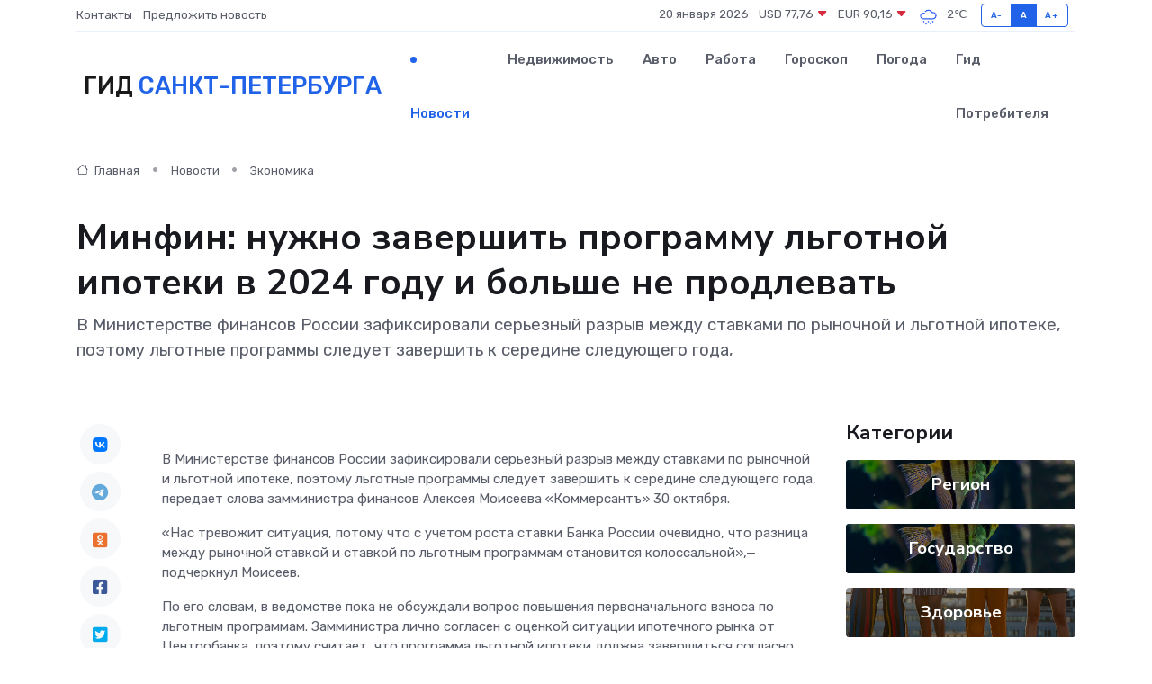

--- FILE ---
content_type: text/html; charset=UTF-8
request_url: https://sankt-peterburg-gid.ru/news/ekonomika/minfin-nuzhno-zavershit-programmu-lgotnoy-ipoteki-v-2024-godu-i-bolshe-ne-prodlevat.htm
body_size: 9229
content:
<!DOCTYPE html>
<html lang="ru">
<head>
	<meta charset="utf-8">
	<meta name="csrf-token" content="kygZNw0wDDvYmlakeObviIwgGwAv7z6XYYOjaFxo">
    <meta http-equiv="X-UA-Compatible" content="IE=edge">
    <meta name="viewport" content="width=device-width, initial-scale=1">
    <title>Минфин: нужно завершить программу льготной ипотеки в 2024 году и больше не продлевать - новости Санкт-Петербурга</title>
    <meta name="description" property="description" content="В Министерстве финансов России зафиксировали серьезный разрыв между ставками по рыночной и льготной ипотеке, поэтому льготные программы следует завершить к середине следующего года,">
    
    <meta property="fb:pages" content="105958871990207" />
    <link rel="shortcut icon" type="image/x-icon" href="https://sankt-peterburg-gid.ru/favicon.svg">
    <link rel="canonical" href="https://sankt-peterburg-gid.ru/news/ekonomika/minfin-nuzhno-zavershit-programmu-lgotnoy-ipoteki-v-2024-godu-i-bolshe-ne-prodlevat.htm">
    <link rel="preconnect" href="https://fonts.gstatic.com">
    <link rel="dns-prefetch" href="https://fonts.googleapis.com">
    <link rel="dns-prefetch" href="https://pagead2.googlesyndication.com">
    <link rel="dns-prefetch" href="https://res.cloudinary.com">
    <link href="https://fonts.googleapis.com/css2?family=Nunito+Sans:wght@400;700&family=Rubik:wght@400;500;700&display=swap" rel="stylesheet">
    <link rel="stylesheet" type="text/css" href="https://sankt-peterburg-gid.ru/assets/font-awesome/css/all.min.css">
    <link rel="stylesheet" type="text/css" href="https://sankt-peterburg-gid.ru/assets/bootstrap-icons/bootstrap-icons.css">
    <link rel="stylesheet" type="text/css" href="https://sankt-peterburg-gid.ru/assets/tiny-slider/tiny-slider.css">
    <link rel="stylesheet" type="text/css" href="https://sankt-peterburg-gid.ru/assets/glightbox/css/glightbox.min.css">
    <link rel="stylesheet" type="text/css" href="https://sankt-peterburg-gid.ru/assets/plyr/plyr.css">
    <link id="style-switch" rel="stylesheet" type="text/css" href="https://sankt-peterburg-gid.ru/assets/css/style.css">
    <link rel="stylesheet" type="text/css" href="https://sankt-peterburg-gid.ru/assets/css/style2.css">

    <meta name="twitter:card" content="summary">
    <meta name="twitter:site" content="@mysite">
    <meta name="twitter:title" content="Минфин: нужно завершить программу льготной ипотеки в 2024 году и больше не продлевать - новости Санкт-Петербурга">
    <meta name="twitter:description" content="В Министерстве финансов России зафиксировали серьезный разрыв между ставками по рыночной и льготной ипотеке, поэтому льготные программы следует завершить к середине следующего года,">
    <meta name="twitter:creator" content="@mysite">
    <meta name="twitter:image:src" content="https://sankt-peterburg-gid.ru/images/logo.gif">
    <meta name="twitter:domain" content="sankt-peterburg-gid.ru">
    <meta name="twitter:card" content="summary_large_image" /><meta name="twitter:image" content="https://sankt-peterburg-gid.ru/images/logo.gif">

    <meta property="og:url" content="http://sankt-peterburg-gid.ru/news/ekonomika/minfin-nuzhno-zavershit-programmu-lgotnoy-ipoteki-v-2024-godu-i-bolshe-ne-prodlevat.htm">
    <meta property="og:title" content="Минфин: нужно завершить программу льготной ипотеки в 2024 году и больше не продлевать - новости Санкт-Петербурга">
    <meta property="og:description" content="В Министерстве финансов России зафиксировали серьезный разрыв между ставками по рыночной и льготной ипотеке, поэтому льготные программы следует завершить к середине следующего года,">
    <meta property="og:type" content="website">
    <meta property="og:image" content="https://sankt-peterburg-gid.ru/images/logo.gif">
    <meta property="og:locale" content="ru_RU">
    <meta property="og:site_name" content="Гид Санкт-Петербурга">
    

    <link rel="image_src" href="https://sankt-peterburg-gid.ru/images/logo.gif" />

    <link rel="alternate" type="application/rss+xml" href="https://sankt-peterburg-gid.ru/feed" title="Санкт-Петербург: гид, новости, афиша">
        <script async src="https://pagead2.googlesyndication.com/pagead/js/adsbygoogle.js"></script>
    <script>
        (adsbygoogle = window.adsbygoogle || []).push({
            google_ad_client: "ca-pub-0899253526956684",
            enable_page_level_ads: true
        });
    </script>
        
    
    
    
    <script>if (window.top !== window.self) window.top.location.replace(window.self.location.href);</script>
    <script>if(self != top) { top.location=document.location;}</script>

<!-- Google tag (gtag.js) -->
<script async src="https://www.googletagmanager.com/gtag/js?id=G-71VQP5FD0J"></script>
<script>
  window.dataLayer = window.dataLayer || [];
  function gtag(){dataLayer.push(arguments);}
  gtag('js', new Date());

  gtag('config', 'G-71VQP5FD0J');
</script>
</head>
<body>
<script type="text/javascript" > (function(m,e,t,r,i,k,a){m[i]=m[i]||function(){(m[i].a=m[i].a||[]).push(arguments)}; m[i].l=1*new Date();k=e.createElement(t),a=e.getElementsByTagName(t)[0],k.async=1,k.src=r,a.parentNode.insertBefore(k,a)}) (window, document, "script", "https://mc.yandex.ru/metrika/tag.js", "ym"); ym(56343433, "init", {}); ym(86840228, "init", { clickmap:true, trackLinks:true, accurateTrackBounce:true, webvisor:true });</script> <noscript><div><img src="https://mc.yandex.ru/watch/56343433" style="position:absolute; left:-9999px;" alt="" /><img src="https://mc.yandex.ru/watch/86840228" style="position:absolute; left:-9999px;" alt="" /></div></noscript>
<script type="text/javascript">
    new Image().src = "//counter.yadro.ru/hit?r"+escape(document.referrer)+((typeof(screen)=="undefined")?"":";s"+screen.width+"*"+screen.height+"*"+(screen.colorDepth?screen.colorDepth:screen.pixelDepth))+";u"+escape(document.URL)+";h"+escape(document.title.substring(0,150))+";"+Math.random();
</script>
<!-- Rating@Mail.ru counter -->
<script type="text/javascript">
var _tmr = window._tmr || (window._tmr = []);
_tmr.push({id: "3138453", type: "pageView", start: (new Date()).getTime()});
(function (d, w, id) {
  if (d.getElementById(id)) return;
  var ts = d.createElement("script"); ts.type = "text/javascript"; ts.async = true; ts.id = id;
  ts.src = "https://top-fwz1.mail.ru/js/code.js";
  var f = function () {var s = d.getElementsByTagName("script")[0]; s.parentNode.insertBefore(ts, s);};
  if (w.opera == "[object Opera]") { d.addEventListener("DOMContentLoaded", f, false); } else { f(); }
})(document, window, "topmailru-code");
</script><noscript><div>
<img src="https://top-fwz1.mail.ru/counter?id=3138453;js=na" style="border:0;position:absolute;left:-9999px;" alt="Top.Mail.Ru" />
</div></noscript>
<!-- //Rating@Mail.ru counter -->

<header class="navbar-light navbar-sticky header-static">
    <div class="navbar-top d-none d-lg-block small">
        <div class="container">
            <div class="d-md-flex justify-content-between align-items-center my-1">
                <!-- Top bar left -->
                <ul class="nav">
                    <li class="nav-item">
                        <a class="nav-link ps-0" href="https://sankt-peterburg-gid.ru/contacts">Контакты</a>
                    </li>
                    <li class="nav-item">
                        <a class="nav-link ps-0" href="https://sankt-peterburg-gid.ru/sendnews">Предложить новость</a>
                    </li>
                    
                </ul>
                <!-- Top bar right -->
                <div class="d-flex align-items-center">
                    
                    <ul class="list-inline mb-0 text-center text-sm-end me-3">
						<li class="list-inline-item">
							<span>20 января 2026</span>
						</li>
                        <li class="list-inline-item">
                            <a class="nav-link px-0" href="https://sankt-peterburg-gid.ru/currency">
                                <span>USD 77,76 <i class="bi bi-caret-down-fill text-danger"></i></span>
                            </a>
						</li>
                        <li class="list-inline-item">
                            <a class="nav-link px-0" href="https://sankt-peterburg-gid.ru/currency">
                                <span>EUR 90,16 <i class="bi bi-caret-down-fill text-danger"></i></span>
                            </a>
						</li>
						<li class="list-inline-item">
                            <a class="nav-link px-0" href="https://sankt-peterburg-gid.ru/pogoda">
                                <svg xmlns="http://www.w3.org/2000/svg" width="25" height="25" viewBox="0 0 30 30"><path d="M18 26a1 1 0 1 0 0 2 1 1 0 0 0 0-2m-6 0a1 1 0 1 0 0 2 1 1 0 0 0 0-2m9-3a1 1 0 1 0 0 2 1 1 0 0 0 0-2m-6 0a1 1 0 1 0 0 2 1 1 0 0 0 0-2m-5 1a1 1 0 1 1-2 0 1 1 0 0 1 2 0zM0 0v30V0zm30 0v30V0zm-4.964 13.066a4.948 4.948 0 0 1 0 5.868A4.99 4.99 0 0 1 20.99 21H8.507a4.49 4.49 0 0 1-3.64-1.86 4.458 4.458 0 0 1 0-5.281A4.491 4.491 0 0 1 8.506 12c.686 0 1.37.159 1.996.473a.5.5 0 0 1 .16.766l-.33.399a.502.502 0 0 1-.598.132 2.976 2.976 0 0 0-3.346.608 3.007 3.007 0 0 0 .334 4.532c.527.396 1.177.59 1.836.59H20.94a3.54 3.54 0 0 0 2.163-.711 3.497 3.497 0 0 0 1.358-3.206 3.45 3.45 0 0 0-.706-1.727A3.486 3.486 0 0 0 20.99 12.5c-.07 0-.138.016-.208.02-.328.02-.645.085-.947.192a.496.496 0 0 1-.63-.287 4.637 4.637 0 0 0-.445-.874 4.495 4.495 0 0 0-.584-.733A4.461 4.461 0 0 0 14.998 9.5a4.46 4.46 0 0 0-3.177 1.318 2.326 2.326 0 0 0-.135.147.5.5 0 0 1-.592.131 5.78 5.78 0 0 0-.453-.19.5.5 0 0 1-.21-.79A5.97 5.97 0 0 1 14.998 8a5.97 5.97 0 0 1 4.237 1.757c.398.399.704.85.966 1.319.262-.042.525-.076.79-.076a4.99 4.99 0 0 1 4.045 2.066zM0 0v30V0zm30 0v30V0z" fill="#315EFB" fill-rule="evenodd"></path></svg>
                                <span>-2&#8451;</span>
                            </a>
						</li>
					</ul>

                    <!-- Font size accessibility START -->
                    <div class="btn-group me-2" role="group" aria-label="font size changer">
                        <input type="radio" class="btn-check" name="fntradio" id="font-sm">
                        <label class="btn btn-xs btn-outline-primary mb-0" for="font-sm">A-</label>

                        <input type="radio" class="btn-check" name="fntradio" id="font-default" checked>
                        <label class="btn btn-xs btn-outline-primary mb-0" for="font-default">A</label>

                        <input type="radio" class="btn-check" name="fntradio" id="font-lg">
                        <label class="btn btn-xs btn-outline-primary mb-0" for="font-lg">A+</label>
                    </div>

                    
                </div>
            </div>
            <!-- Divider -->
            <div class="border-bottom border-2 border-primary opacity-1"></div>
        </div>
    </div>

    <!-- Logo Nav START -->
    <nav class="navbar navbar-expand-lg">
        <div class="container">
            <!-- Logo START -->
            <a class="navbar-brand" href="https://sankt-peterburg-gid.ru" style="text-align: end;">
                
                			<span class="ms-2 fs-3 text-uppercase fw-normal">Гид <span style="color: #2163e8;">Санкт-Петербурга</span></span>
                            </a>
            <!-- Logo END -->

            <!-- Responsive navbar toggler -->
            <button class="navbar-toggler ms-auto" type="button" data-bs-toggle="collapse"
                data-bs-target="#navbarCollapse" aria-controls="navbarCollapse" aria-expanded="false"
                aria-label="Toggle navigation">
                <span class="text-body h6 d-none d-sm-inline-block">Menu</span>
                <span class="navbar-toggler-icon"></span>
            </button>

            <!-- Main navbar START -->
            <div class="collapse navbar-collapse" id="navbarCollapse">
                <ul class="navbar-nav navbar-nav-scroll mx-auto">
                                        <li class="nav-item"> <a class="nav-link active" href="https://sankt-peterburg-gid.ru/news">Новости</a></li>
                                        <li class="nav-item"> <a class="nav-link" href="https://sankt-peterburg-gid.ru/realty">Недвижимость</a></li>
                                        <li class="nav-item"> <a class="nav-link" href="https://sankt-peterburg-gid.ru/auto">Авто</a></li>
                                        <li class="nav-item"> <a class="nav-link" href="https://sankt-peterburg-gid.ru/job">Работа</a></li>
                                        <li class="nav-item"> <a class="nav-link" href="https://sankt-peterburg-gid.ru/horoscope">Гороскоп</a></li>
                                        <li class="nav-item"> <a class="nav-link" href="https://sankt-peterburg-gid.ru/pogoda">Погода</a></li>
                                        <li class="nav-item"> <a class="nav-link" href="https://sankt-peterburg-gid.ru/poleznoe">Гид потребителя</a></li>
                                    </ul>
            </div>
            <!-- Main navbar END -->

            
        </div>
    </nav>
    <!-- Logo Nav END -->
</header>
    <main>
        <!-- =======================
                Main content START -->
        <section class="pt-3 pb-lg-5">
            <div class="container" data-sticky-container>
                <div class="row">
                    <!-- Main Post START -->
                    <div class="col-lg-9">
                        <!-- Categorie Detail START -->
                        <div class="mb-4">
							<nav aria-label="breadcrumb" itemscope itemtype="http://schema.org/BreadcrumbList">
								<ol class="breadcrumb breadcrumb-dots">
									<li class="breadcrumb-item" itemprop="itemListElement" itemscope itemtype="http://schema.org/ListItem">
										<meta itemprop="name" content="Гид Санкт-Петербурга">
										<meta itemprop="position" content="1">
										<meta itemprop="item" content="https://sankt-peterburg-gid.ru">
										<a itemprop="url" href="https://sankt-peterburg-gid.ru">
										<i class="bi bi-house me-1"></i> Главная
										</a>
									</li>
									<li class="breadcrumb-item" itemprop="itemListElement" itemscope itemtype="http://schema.org/ListItem">
										<meta itemprop="name" content="Новости">
										<meta itemprop="position" content="2">
										<meta itemprop="item" content="https://sankt-peterburg-gid.ru/news">
										<a itemprop="url" href="https://sankt-peterburg-gid.ru/news"> Новости</a>
									</li>
									<li class="breadcrumb-item" aria-current="page" itemprop="itemListElement" itemscope itemtype="http://schema.org/ListItem">
										<meta itemprop="name" content="Экономика">
										<meta itemprop="position" content="3">
										<meta itemprop="item" content="https://sankt-peterburg-gid.ru/news/ekonomika">
										<a itemprop="url" href="https://sankt-peterburg-gid.ru/news/ekonomika"> Экономика</a>
									</li>
									<li aria-current="page" itemprop="itemListElement" itemscope itemtype="http://schema.org/ListItem">
									<meta itemprop="name" content="Минфин: нужно завершить программу льготной ипотеки в 2024 году и больше не продлевать">
									<meta itemprop="position" content="4" />
									<meta itemprop="item" content="https://sankt-peterburg-gid.ru/news/ekonomika/minfin-nuzhno-zavershit-programmu-lgotnoy-ipoteki-v-2024-godu-i-bolshe-ne-prodlevat.htm">
									</li>
								</ol>
							</nav>
						
                        </div>
                    </div>
                </div>
                <div class="row align-items-center">
                                                        <!-- Content -->
                    <div class="col-md-12 mt-4 mt-md-0">
                                            <h1 class="display-6">Минфин: нужно завершить программу льготной ипотеки в 2024 году и больше не продлевать</h1>
                        <p class="lead">В Министерстве финансов России зафиксировали серьезный разрыв между ставками по рыночной и льготной ипотеке, поэтому льготные программы следует завершить к середине следующего года,</p>
                    </div>
				                                    </div>
            </div>
        </section>
        <!-- =======================
        Main START -->
        <section class="pt-0">
            <div class="container position-relative" data-sticky-container>
                <div class="row">
                    <!-- Left sidebar START -->
                    <div class="col-md-1">
                        <div class="text-start text-lg-center mb-5" data-sticky data-margin-top="80" data-sticky-for="767">
                            <style>
                                .fa-vk::before {
                                    color: #07f;
                                }
                                .fa-telegram::before {
                                    color: #64a9dc;
                                }
                                .fa-facebook-square::before {
                                    color: #3b5998;
                                }
                                .fa-odnoklassniki-square::before {
                                    color: #eb722e;
                                }
                                .fa-twitter-square::before {
                                    color: #00aced;
                                }
                                .fa-whatsapp::before {
                                    color: #65bc54;
                                }
                                .fa-viber::before {
                                    color: #7b519d;
                                }
                                .fa-moimir svg {
                                    background-color: #168de2;
                                    height: 18px;
                                    width: 18px;
                                    background-size: 18px 18px;
                                    border-radius: 4px;
                                    margin-bottom: 2px;
                                }
                            </style>
                            <ul class="nav text-white-force">
                                <li class="nav-item">
                                    <a class="nav-link icon-md rounded-circle m-1 p-0 fs-5 bg-light" href="https://vk.com/share.php?url=https://sankt-peterburg-gid.ru/news/ekonomika/minfin-nuzhno-zavershit-programmu-lgotnoy-ipoteki-v-2024-godu-i-bolshe-ne-prodlevat.htm&title=Минфин: нужно завершить программу льготной ипотеки в 2024 году и больше не продлевать - новости Санкт-Петербурга&utm_source=share" rel="nofollow" target="_blank">
                                        <i class="fab fa-vk align-middle text-body"></i>
                                    </a>
                                </li>
                                <li class="nav-item">
                                    <a class="nav-link icon-md rounded-circle m-1 p-0 fs-5 bg-light" href="https://t.me/share/url?url=https://sankt-peterburg-gid.ru/news/ekonomika/minfin-nuzhno-zavershit-programmu-lgotnoy-ipoteki-v-2024-godu-i-bolshe-ne-prodlevat.htm&text=Минфин: нужно завершить программу льготной ипотеки в 2024 году и больше не продлевать - новости Санкт-Петербурга&utm_source=share" rel="nofollow" target="_blank">
                                        <i class="fab fa-telegram align-middle text-body"></i>
                                    </a>
                                </li>
                                <li class="nav-item">
                                    <a class="nav-link icon-md rounded-circle m-1 p-0 fs-5 bg-light" href="https://connect.ok.ru/offer?url=https://sankt-peterburg-gid.ru/news/ekonomika/minfin-nuzhno-zavershit-programmu-lgotnoy-ipoteki-v-2024-godu-i-bolshe-ne-prodlevat.htm&title=Минфин: нужно завершить программу льготной ипотеки в 2024 году и больше не продлевать - новости Санкт-Петербурга&utm_source=share" rel="nofollow" target="_blank">
                                        <i class="fab fa-odnoklassniki-square align-middle text-body"></i>
                                    </a>
                                </li>
                                <li class="nav-item">
                                    <a class="nav-link icon-md rounded-circle m-1 p-0 fs-5 bg-light" href="https://www.facebook.com/sharer.php?src=sp&u=https://sankt-peterburg-gid.ru/news/ekonomika/minfin-nuzhno-zavershit-programmu-lgotnoy-ipoteki-v-2024-godu-i-bolshe-ne-prodlevat.htm&title=Минфин: нужно завершить программу льготной ипотеки в 2024 году и больше не продлевать - новости Санкт-Петербурга&utm_source=share" rel="nofollow" target="_blank">
                                        <i class="fab fa-facebook-square align-middle text-body"></i>
                                    </a>
                                </li>
                                <li class="nav-item">
                                    <a class="nav-link icon-md rounded-circle m-1 p-0 fs-5 bg-light" href="https://twitter.com/intent/tweet?text=Минфин: нужно завершить программу льготной ипотеки в 2024 году и больше не продлевать - новости Санкт-Петербурга&url=https://sankt-peterburg-gid.ru/news/ekonomika/minfin-nuzhno-zavershit-programmu-lgotnoy-ipoteki-v-2024-godu-i-bolshe-ne-prodlevat.htm&utm_source=share" rel="nofollow" target="_blank">
                                        <i class="fab fa-twitter-square align-middle text-body"></i>
                                    </a>
                                </li>
                                <li class="nav-item">
                                    <a class="nav-link icon-md rounded-circle m-1 p-0 fs-5 bg-light" href="https://api.whatsapp.com/send?text=Минфин: нужно завершить программу льготной ипотеки в 2024 году и больше не продлевать - новости Санкт-Петербурга https://sankt-peterburg-gid.ru/news/ekonomika/minfin-nuzhno-zavershit-programmu-lgotnoy-ipoteki-v-2024-godu-i-bolshe-ne-prodlevat.htm&utm_source=share" rel="nofollow" target="_blank">
                                        <i class="fab fa-whatsapp align-middle text-body"></i>
                                    </a>
                                </li>
                                <li class="nav-item">
                                    <a class="nav-link icon-md rounded-circle m-1 p-0 fs-5 bg-light" href="viber://forward?text=Минфин: нужно завершить программу льготной ипотеки в 2024 году и больше не продлевать - новости Санкт-Петербурга https://sankt-peterburg-gid.ru/news/ekonomika/minfin-nuzhno-zavershit-programmu-lgotnoy-ipoteki-v-2024-godu-i-bolshe-ne-prodlevat.htm&utm_source=share" rel="nofollow" target="_blank">
                                        <i class="fab fa-viber align-middle text-body"></i>
                                    </a>
                                </li>
                                <li class="nav-item">
                                    <a class="nav-link icon-md rounded-circle m-1 p-0 fs-5 bg-light" href="https://connect.mail.ru/share?url=https://sankt-peterburg-gid.ru/news/ekonomika/minfin-nuzhno-zavershit-programmu-lgotnoy-ipoteki-v-2024-godu-i-bolshe-ne-prodlevat.htm&title=Минфин: нужно завершить программу льготной ипотеки в 2024 году и больше не продлевать - новости Санкт-Петербурга&utm_source=share" rel="nofollow" target="_blank">
                                        <i class="fab fa-moimir align-middle text-body"><svg viewBox='0 0 24 24' xmlns='http://www.w3.org/2000/svg'><path d='M8.889 9.667a1.333 1.333 0 100-2.667 1.333 1.333 0 000 2.667zm6.222 0a1.333 1.333 0 100-2.667 1.333 1.333 0 000 2.667zm4.77 6.108l-1.802-3.028a.879.879 0 00-1.188-.307.843.843 0 00-.313 1.166l.214.36a6.71 6.71 0 01-4.795 1.996 6.711 6.711 0 01-4.792-1.992l.217-.364a.844.844 0 00-.313-1.166.878.878 0 00-1.189.307l-1.8 3.028a.844.844 0 00.312 1.166.88.88 0 001.189-.307l.683-1.147a8.466 8.466 0 005.694 2.18 8.463 8.463 0 005.698-2.184l.685 1.151a.873.873 0 001.189.307.844.844 0 00.312-1.166z' fill='#FFF' fill-rule='evenodd'/></svg></i>
                                    </a>
                                </li>
                                
                            </ul>
                        </div>
                    </div>
                    <!-- Left sidebar END -->

                    <!-- Main Content START -->
                    <div class="col-md-10 col-lg-8 mb-5">
                        <div class="mb-4">
                                                    </div>
                        <div itemscope itemtype="http://schema.org/NewsArticle">
                            <meta itemprop="headline" content="Минфин: нужно завершить программу льготной ипотеки в 2024 году и больше не продлевать">
                            <meta itemprop="identifier" content="https://sankt-peterburg-gid.ru/8411358">
                            <span itemprop="articleBody"><p> В Министерстве финансов России зафиксировали серьезный разрыв между ставками по рыночной и льготной ипотеке, поэтому льготные программы следует завершить к середине следующего года, передает слова замминистра финансов Алексея Моисеева  «Коммерсантъ»  30 октября. <br> </p> <p> «Нас тревожит ситуация, потому что с учетом роста ставки Банка России очевидно, что разница между рыночной ставкой и ставкой по льготным программам становится колоссальной»,— подчеркнул Моисеев. </p> <p> По его словам, в ведомстве пока не обсуждали вопрос повышения первоначального взноса по льготным программам. Замминистра лично согласен с оценкой ситуации ипотечного рынка от Центробанка, поэтому считает, что программа льготной ипотеки должна завершиться согласно плану в середине 2024-го и что продлевать ее не нужно. </p>

<p> Ранее в октябре глава ЦБ Эльвира Набиуллина  заявила  , что текущая ценовая динамика как минимум вдвое превышает целевую инфляцию. Регулятор предложил правительству снова повысить минимальный размер первоначального взноса по программе льготной ипотеки, чтобы охладить рынок жилищных ссуд. Более того, в ЦБ обеспокоены тем, что некоторые граждане зарабатывают на перепродаже льготных ипотечных квартир. </p></span>
                        </div>
                                                                        <div><a href="https://www.fontanka.ru/2023/10/30/72863348/" target="_blank" rel="author">Источник</a></div>
                                                                        <div class="col-12 mt-3"><a href="https://sankt-peterburg-gid.ru/sendnews">Предложить новость</a></div>
                        <div class="col-12 mt-5">
                            <h2 class="my-3">Последние новости</h2>
                            <div class="row gy-4">
                                <!-- Card item START -->
<div class="col-sm-6">
    <div class="card" itemscope="" itemtype="http://schema.org/BlogPosting">
        <!-- Card img -->
        <div class="position-relative">
                        <img class="card-img" src="https://res.cloudinary.com/dkb0xcwqf/image/upload/c_fill,w_420,h_315,q_auto,g_face/viajx9lkenp5xegvozty" alt="Путешествие без риска: зачем за границей нужна медицинская страховка" itemprop="image">
                    </div>
        <div class="card-body px-0 pt-3" itemprop="name">
            <h4 class="card-title" itemprop="headline"><a href="https://sankt-peterburg-gid.ru/news/ekonomika/puteshestvie-bez-riska-zachem-za-granicey-nuzhna-medicinskaya-strahovka.htm"
                    class="btn-link text-reset fw-bold" itemprop="url">Путешествие без риска: зачем за границей нужна медицинская страховка</a></h4>
            <p class="card-text" itemprop="articleBody">Почему полис — это не формальность, а реальная защита здоровья и бюджета</p>
        </div>
        <meta itemprop="author" content="Редактор"/>
        <meta itemscope itemprop="mainEntityOfPage" itemType="https://schema.org/WebPage" itemid="https://sankt-peterburg-gid.ru/news/ekonomika/puteshestvie-bez-riska-zachem-za-granicey-nuzhna-medicinskaya-strahovka.htm"/>
        <meta itemprop="dateModified" content="2025-12-19"/>
        <meta itemprop="datePublished" content="2025-12-19"/>
    </div>
</div>
<!-- Card item END -->
<!-- Card item START -->
<div class="col-sm-6">
    <div class="card" itemscope="" itemtype="http://schema.org/BlogPosting">
        <!-- Card img -->
        <div class="position-relative">
                        <img class="card-img" src="https://res.cloudinary.com/dkb0xcwqf/image/upload/c_fill,w_420,h_315,q_auto,g_face/lnwfumiovbgqnzwev0wt" alt="Туристическая страховка: почему она важнее, чем новый чемодан" itemprop="image">
                    </div>
        <div class="card-body px-0 pt-3" itemprop="name">
            <h4 class="card-title" itemprop="headline"><a href="https://sankt-peterburg-gid.ru/news/ekonomika/turisticheskaya-strahovka-pochemu-ona-vazhnee-chem-novyy-chemodan.htm"
                    class="btn-link text-reset fw-bold" itemprop="url">Туристическая страховка: почему она важнее, чем новый чемодан</a></h4>
            <p class="card-text" itemprop="articleBody">Как неожиданные поломки в дороге превращаются в приключения – и почему защищённый турист выбирает спокойствие, а не блеск багажа.</p>
        </div>
        <meta itemprop="author" content="Редактор"/>
        <meta itemscope itemprop="mainEntityOfPage" itemType="https://schema.org/WebPage" itemid="https://sankt-peterburg-gid.ru/news/ekonomika/turisticheskaya-strahovka-pochemu-ona-vazhnee-chem-novyy-chemodan.htm"/>
        <meta itemprop="dateModified" content="2025-12-16"/>
        <meta itemprop="datePublished" content="2025-12-16"/>
    </div>
</div>
<!-- Card item END -->
<!-- Card item START -->
<div class="col-sm-6">
    <div class="card" itemscope="" itemtype="http://schema.org/BlogPosting">
        <!-- Card img -->
        <div class="position-relative">
                        <img class="card-img" src="https://res.cloudinary.com/dkb0xcwqf/image/upload/c_fill,w_420,h_315,q_auto,g_face/w0u2gndzsn5qitytdbik" alt="Восстановление электромагнитного ротора: сложность и стоимость" itemprop="image">
                    </div>
        <div class="card-body px-0 pt-3" itemprop="name">
            <h4 class="card-title" itemprop="headline"><a href="https://sankt-peterburg-gid.ru/news/ekonomika/vosstanovlenie-elektromagnitnogo-rotora-slozhnost-i-stoimost.htm"
                    class="btn-link text-reset fw-bold" itemprop="url">Восстановление электромагнитного ротора: сложность и стоимость</a></h4>
            <p class="card-text" itemprop="articleBody">Разбираемся, что включает восстановление, насколько это сложно и во сколько обойдётся такой ремонт.</p>
        </div>
        <meta itemprop="author" content="Редактор"/>
        <meta itemscope itemprop="mainEntityOfPage" itemType="https://schema.org/WebPage" itemid="https://sankt-peterburg-gid.ru/news/ekonomika/vosstanovlenie-elektromagnitnogo-rotora-slozhnost-i-stoimost.htm"/>
        <meta itemprop="dateModified" content="2025-11-23"/>
        <meta itemprop="datePublished" content="2025-11-23"/>
    </div>
</div>
<!-- Card item END -->
<!-- Card item START -->
<div class="col-sm-6">
    <div class="card" itemscope="" itemtype="http://schema.org/BlogPosting">
        <!-- Card img -->
        <div class="position-relative">
            <img class="card-img" src="https://res.cloudinary.com/di7jztv5p/image/upload/c_fill,w_420,h_315,q_auto,g_face/gqei5n34zp6qzkg1iovk" alt="Когда скидки превращаются в ловушку: как маркетологи учат нас тратить" itemprop="image">
        </div>
        <div class="card-body px-0 pt-3" itemprop="name">
            <h4 class="card-title" itemprop="headline"><a href="https://ulan-ude-city.ru/news/ekonomika/kogda-skidki-prevraschayutsya-v-lovushku-kak-marketologi-uchat-nas-tratit.htm" class="btn-link text-reset fw-bold" itemprop="url">Когда скидки превращаются в ловушку: как маркетологи учат нас тратить</a></h4>
            <p class="card-text" itemprop="articleBody">Почему “-50% только сегодня” не всегда значит выгоду, как скидки играют на эмоциях и почему даже рациональные люди становятся жертвами маркетинговых трюков.</p>
        </div>
        <meta itemprop="author" content="Редактор"/>
        <meta itemscope itemprop="mainEntityOfPage" itemType="https://schema.org/WebPage" itemid="https://ulan-ude-city.ru/news/ekonomika/kogda-skidki-prevraschayutsya-v-lovushku-kak-marketologi-uchat-nas-tratit.htm"/>
        <meta itemprop="dateModified" content="2026-01-20"/>
        <meta itemprop="datePublished" content="2026-01-20"/>
    </div>
</div>
<!-- Card item END -->
                            </div>
                        </div>
						<div class="col-12 bg-primary bg-opacity-10 p-2 mt-3 rounded">
							Здесь вы можете узнать о лучших предложениях и выгодных условиях, чтобы <a href="https://anzhero-sudzhensk-gid.ru/realty">купить квартиру в Анжеро-Судженске</a>
						</div>
                        <!-- Comments START -->
                        <div class="mt-5">
                            <h3>Комментарии (0)</h3>
                        </div>
                        <!-- Comments END -->
                        <!-- Reply START -->
                        <div>
                            <h3>Добавить комментарий</h3>
                            <small>Ваш email не публикуется. Обязательные поля отмечены *</small>
                            <form class="row g-3 mt-2">
                                <div class="col-md-6">
                                    <label class="form-label">Имя *</label>
                                    <input type="text" class="form-control" aria-label="First name">
                                </div>
                                <div class="col-md-6">
                                    <label class="form-label">Email *</label>
                                    <input type="email" class="form-control">
                                </div>
                                <div class="col-12">
                                    <label class="form-label">Текст комментария *</label>
                                    <textarea class="form-control" rows="3"></textarea>
                                </div>
                                <div class="col-12">
                                    <button type="submit" class="btn btn-primary">Оставить комментарий</button>
                                </div>
                            </form>
                        </div>
                        <!-- Reply END -->
                    </div>
                    <!-- Main Content END -->
                    <!-- Right sidebar START -->
                    <div class="col-lg-3 d-none d-lg-block">
                        <div data-sticky data-margin-top="80" data-sticky-for="991">
                            <!-- Categories -->
                            <div>
                                <h4 class="mb-3">Категории</h4>
                                                                    <!-- Category item -->
                                    <div class="text-center mb-3 card-bg-scale position-relative overflow-hidden rounded"
                                        style="background-image:url(https://sankt-peterburg-gid.ru/assets/images/blog/4by3/06.jpg); background-position: center left; background-size: cover;">
                                        <div class="bg-dark-overlay-4 p-3">
                                            <a href="https://sankt-peterburg-gid.ru/news/region"
                                                class="stretched-link btn-link fw-bold text-white h5">Регион</a>
                                        </div>
                                    </div>
                                                                    <!-- Category item -->
                                    <div class="text-center mb-3 card-bg-scale position-relative overflow-hidden rounded"
                                        style="background-image:url(https://sankt-peterburg-gid.ru/assets/images/blog/4by3/06.jpg); background-position: center left; background-size: cover;">
                                        <div class="bg-dark-overlay-4 p-3">
                                            <a href="https://sankt-peterburg-gid.ru/news/gosudarstvo"
                                                class="stretched-link btn-link fw-bold text-white h5">Государство</a>
                                        </div>
                                    </div>
                                                                    <!-- Category item -->
                                    <div class="text-center mb-3 card-bg-scale position-relative overflow-hidden rounded"
                                        style="background-image:url(https://sankt-peterburg-gid.ru/assets/images/blog/4by3/07.jpg); background-position: center left; background-size: cover;">
                                        <div class="bg-dark-overlay-4 p-3">
                                            <a href="https://sankt-peterburg-gid.ru/news/zdorove"
                                                class="stretched-link btn-link fw-bold text-white h5">Здоровье</a>
                                        </div>
                                    </div>
                                                                    <!-- Category item -->
                                    <div class="text-center mb-3 card-bg-scale position-relative overflow-hidden rounded"
                                        style="background-image:url(https://sankt-peterburg-gid.ru/assets/images/blog/4by3/06.jpg); background-position: center left; background-size: cover;">
                                        <div class="bg-dark-overlay-4 p-3">
                                            <a href="https://sankt-peterburg-gid.ru/news/ekonomika"
                                                class="stretched-link btn-link fw-bold text-white h5">Экономика</a>
                                        </div>
                                    </div>
                                                                    <!-- Category item -->
                                    <div class="text-center mb-3 card-bg-scale position-relative overflow-hidden rounded"
                                        style="background-image:url(https://sankt-peterburg-gid.ru/assets/images/blog/4by3/09.jpg); background-position: center left; background-size: cover;">
                                        <div class="bg-dark-overlay-4 p-3">
                                            <a href="https://sankt-peterburg-gid.ru/news/politika"
                                                class="stretched-link btn-link fw-bold text-white h5">Политика</a>
                                        </div>
                                    </div>
                                                                    <!-- Category item -->
                                    <div class="text-center mb-3 card-bg-scale position-relative overflow-hidden rounded"
                                        style="background-image:url(https://sankt-peterburg-gid.ru/assets/images/blog/4by3/05.jpg); background-position: center left; background-size: cover;">
                                        <div class="bg-dark-overlay-4 p-3">
                                            <a href="https://sankt-peterburg-gid.ru/news/nauka-i-obrazovanie"
                                                class="stretched-link btn-link fw-bold text-white h5">Наука и Образование</a>
                                        </div>
                                    </div>
                                                                    <!-- Category item -->
                                    <div class="text-center mb-3 card-bg-scale position-relative overflow-hidden rounded"
                                        style="background-image:url(https://sankt-peterburg-gid.ru/assets/images/blog/4by3/08.jpg); background-position: center left; background-size: cover;">
                                        <div class="bg-dark-overlay-4 p-3">
                                            <a href="https://sankt-peterburg-gid.ru/news/proisshestviya"
                                                class="stretched-link btn-link fw-bold text-white h5">Происшествия</a>
                                        </div>
                                    </div>
                                                                    <!-- Category item -->
                                    <div class="text-center mb-3 card-bg-scale position-relative overflow-hidden rounded"
                                        style="background-image:url(https://sankt-peterburg-gid.ru/assets/images/blog/4by3/05.jpg); background-position: center left; background-size: cover;">
                                        <div class="bg-dark-overlay-4 p-3">
                                            <a href="https://sankt-peterburg-gid.ru/news/religiya"
                                                class="stretched-link btn-link fw-bold text-white h5">Религия</a>
                                        </div>
                                    </div>
                                                                    <!-- Category item -->
                                    <div class="text-center mb-3 card-bg-scale position-relative overflow-hidden rounded"
                                        style="background-image:url(https://sankt-peterburg-gid.ru/assets/images/blog/4by3/05.jpg); background-position: center left; background-size: cover;">
                                        <div class="bg-dark-overlay-4 p-3">
                                            <a href="https://sankt-peterburg-gid.ru/news/kultura"
                                                class="stretched-link btn-link fw-bold text-white h5">Культура</a>
                                        </div>
                                    </div>
                                                                    <!-- Category item -->
                                    <div class="text-center mb-3 card-bg-scale position-relative overflow-hidden rounded"
                                        style="background-image:url(https://sankt-peterburg-gid.ru/assets/images/blog/4by3/01.jpg); background-position: center left; background-size: cover;">
                                        <div class="bg-dark-overlay-4 p-3">
                                            <a href="https://sankt-peterburg-gid.ru/news/sport"
                                                class="stretched-link btn-link fw-bold text-white h5">Спорт</a>
                                        </div>
                                    </div>
                                                                    <!-- Category item -->
                                    <div class="text-center mb-3 card-bg-scale position-relative overflow-hidden rounded"
                                        style="background-image:url(https://sankt-peterburg-gid.ru/assets/images/blog/4by3/09.jpg); background-position: center left; background-size: cover;">
                                        <div class="bg-dark-overlay-4 p-3">
                                            <a href="https://sankt-peterburg-gid.ru/news/obschestvo"
                                                class="stretched-link btn-link fw-bold text-white h5">Общество</a>
                                        </div>
                                    </div>
                                                            </div>
                        </div>
                    </div>
                    <!-- Right sidebar END -->
                </div>
        </section>
    </main>
<footer class="bg-dark pt-5">
    
    <!-- Footer copyright START -->
    <div class="bg-dark-overlay-3 mt-5">
        <div class="container">
            <div class="row align-items-center justify-content-md-between py-4">
                <div class="col-md-6">
                    <!-- Copyright -->
                    <div class="text-center text-md-start text-primary-hover text-muted">
                        &#169;2026 Санкт-Петербург. Все права защищены.
                    </div>
                </div>
                
            </div>
        </div>
    </div>
    <!-- Footer copyright END -->
    <script type="application/ld+json">
        {"@context":"https:\/\/schema.org","@type":"Organization","name":"\u0421\u0430\u043d\u043a\u0442-\u041f\u0435\u0442\u0435\u0440\u0431\u0443\u0440\u0433 - \u0433\u0438\u0434, \u043d\u043e\u0432\u043e\u0441\u0442\u0438, \u0430\u0444\u0438\u0448\u0430","url":"https:\/\/sankt-peterburg-gid.ru","sameAs":["https:\/\/vk.com\/public208110899","https:\/\/t.me\/peterburg_gid"]}
    </script>
</footer>
<!-- Back to top -->
<div class="back-top"><i class="bi bi-arrow-up-short"></i></div>
<script src="https://sankt-peterburg-gid.ru/assets/bootstrap/js/bootstrap.bundle.min.js"></script>
<script src="https://sankt-peterburg-gid.ru/assets/tiny-slider/tiny-slider.js"></script>
<script src="https://sankt-peterburg-gid.ru/assets/sticky-js/sticky.min.js"></script>
<script src="https://sankt-peterburg-gid.ru/assets/glightbox/js/glightbox.min.js"></script>
<script src="https://sankt-peterburg-gid.ru/assets/plyr/plyr.js"></script>
<script src="https://sankt-peterburg-gid.ru/assets/js/functions.js"></script>
<script src="https://yastatic.net/share2/share.js" async></script>
<script defer src="https://static.cloudflareinsights.com/beacon.min.js/vcd15cbe7772f49c399c6a5babf22c1241717689176015" integrity="sha512-ZpsOmlRQV6y907TI0dKBHq9Md29nnaEIPlkf84rnaERnq6zvWvPUqr2ft8M1aS28oN72PdrCzSjY4U6VaAw1EQ==" data-cf-beacon='{"version":"2024.11.0","token":"8614770f72ae4ed9b20b78b2c2f3b4f8","r":1,"server_timing":{"name":{"cfCacheStatus":true,"cfEdge":true,"cfExtPri":true,"cfL4":true,"cfOrigin":true,"cfSpeedBrain":true},"location_startswith":null}}' crossorigin="anonymous"></script>
</body>
</html>


--- FILE ---
content_type: text/html; charset=utf-8
request_url: https://www.google.com/recaptcha/api2/aframe
body_size: 267
content:
<!DOCTYPE HTML><html><head><meta http-equiv="content-type" content="text/html; charset=UTF-8"></head><body><script nonce="rlVOhiUCQoeLBqYJoVbOmQ">/** Anti-fraud and anti-abuse applications only. See google.com/recaptcha */ try{var clients={'sodar':'https://pagead2.googlesyndication.com/pagead/sodar?'};window.addEventListener("message",function(a){try{if(a.source===window.parent){var b=JSON.parse(a.data);var c=clients[b['id']];if(c){var d=document.createElement('img');d.src=c+b['params']+'&rc='+(localStorage.getItem("rc::a")?sessionStorage.getItem("rc::b"):"");window.document.body.appendChild(d);sessionStorage.setItem("rc::e",parseInt(sessionStorage.getItem("rc::e")||0)+1);localStorage.setItem("rc::h",'1768875030556');}}}catch(b){}});window.parent.postMessage("_grecaptcha_ready", "*");}catch(b){}</script></body></html>